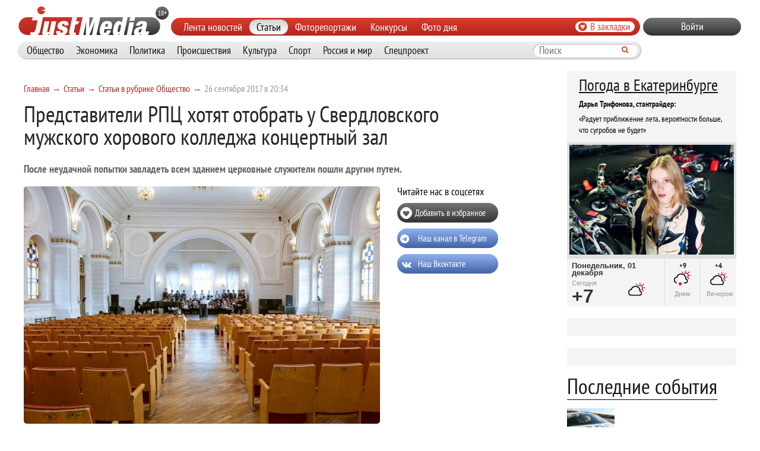

--- FILE ---
content_type: text/html; charset=UTF-8
request_url: https://www.justmedia.ru/analitika/society/predstaviteli_rpcz_hotyat_otobrat_u_horovogo_kolledzha_konczertnyj_zal
body_size: 12222
content:
<!DOCTYPE html><html lang="ru-RU"><head><meta charset="UTF-8"><meta name="viewport" content="width=device-width, initial-scale=1, maximum-scale=1, user-scalable=0"/><link rel="canonical" href="https://www.justmedia.ru/analitika/society/predstaviteli_rpcz_hotyat_otobrat_u_horovogo_kolledzha_konczertnyj_zal"/><meta name="csrf-param" content="_csrf"><meta name="csrf-token" content="0hyohLJU5RK1EBU0TojWcoTWYTba9aebNfB7fJA7LWCXX_7c4RekdvNlJ1140uYZ6I41G-3Bxq1QyEsX9nJiDA=="><title>Представители РПЦ хотят отобрать у Свердловского мужского хорового колледжа концертный зал. Общество - JustMedia.ru, 26.09.2017</title><meta property="og:image" content="/upload/analitika/59ca57ed5b208491352246_600_400.jpg"><meta property="keywords" content=""><meta name="description" content="После неудачной попытки завладеть всем зданием церковные служители пошли другим путем. - JustMedia.ru, 26.09.2017"><meta property="fb:app_id" content="306869026044551"><meta property="fb:admins" content="100001578260585"><meta property="og:type" content="website"><meta property="og:site_name" content="justmedia.ru"><meta property="og:url" content="https://www.justmedia.ru/analitika/society/predstaviteli_rpcz_hotyat_otobrat_u_horovogo_kolledzha_konczertnyj_zal"><meta property="og:locale" content="ru"><meta property="og:title" content="Представители РПЦ хотят отобрать у Свердловского мужского хорового колледжа концертный зал. Общество - JustMedia.ru, 26.09.2017"><meta property="og:description" content="После неудачной попытки завладеть всем зданием церковные служители пошли другим путем. - JustMedia.ru, 26.09.2017"><meta property="og:image" content="https://www.justmedia.ru/upload/news/59ca57ed5b208491352246.jpg"><meta property="twitter:card" content="summary"><meta property="twitter:title" content="Представители РПЦ хотят отобрать у Свердловского мужского хорового колледжа концертный зал. Общество - JustMedia.ru, 26.09.2017"><meta property="twitter:description" content="После неудачной попытки завладеть всем зданием церковные служители пошли другим путем. - JustMedia.ru, 26.09.2017"><meta property="twitter:image" content="https://www.justmedia.ru/upload/news/59ca57ed5b208491352246.jpg"><link href="https://www.justmedia.ru/amp/analitika/society/predstaviteli_rpcz_hotyat_otobrat_u_horovogo_kolledzha_konczertnyj_zal" rel="amphtml"><link href="/css/weather.css" rel="stylesheet"><link href="/css/cookie.css" rel="stylesheet"><link href="https://fonts.googleapis.com/css?family=PT+Sans+Narrow:400,700&amp;amp;subset=cyrillic-ext" rel="stylesheet"><link href="https://fonts.googleapis.com/css?family=Open+Sans:300,300i,400,400i,600,700&amp;amp;subset=cyrillic" rel="stylesheet"><link type="image/x-icon" href="/images/favicon.ico" rel="shortcut icon"><link href="/js/slick-carousel/slick.css" rel="stylesheet"><link href="/js/slick-carousel/slick-theme.css" rel="stylesheet"><link href="/js/fancybox/jquery.fancybox.css" rel="stylesheet"><link href="/css/normalize.css" rel="stylesheet"><link href="/css/style.css?v1.2.4" rel="stylesheet"><link href="/css/blockquote.css" rel="stylesheet"><script src="https://yastatic.net/share2/share.js" async></script><!--[if lt IE 9]><script src="https://oss.maxcdn.com/html5shiv/3.7.2/html5shiv.min.js"></script><![endif]--><!--[if lt IE 9]><script src="https://oss.maxcdn.com/respond/1.4.2/respond.min.js"></script><![endif]--><!-- Put this script tag to the <head> of your page --><script type="text/javascript" src="https://vk.com/js/api/openapi.js?159"></script><script type="text/javascript">
      VK.init({apiId: 6675295, onlyWidgets: true});
    </script><script>window.yaContextCb=window.yaContextCb||[]</script><script async src="https://widget.sparrow.ru/js/embed.js"></script></head><body><!--[if !IE]>--><div class="loader-box" style="display: none;"><img class="loader" src="/images/loading.svg" alt="loader" style="display: none;"></div><!--<![endif]--><div id="adfox_15317406471901889"></div><!-- header --><header class="header"><div class="container"><!--         main-news.php  --><div class="row"><div class="header-top"><div class="b-header__logo"><a href="/" title="Just Media"></a><div class="eythy">
                        18+
                    </div></div><div class="bookmarks-nav grad-red both hidden-md-down"><ul class="bookmarks-nav-list"><li class="bookmarks-nav-list__item"><a class="bookmarks-nav-list__link" href="/news">Лента новостей</a></li><li class="bookmarks-nav-list__item active"><a class="bookmarks-nav-list__link" href="/analitika">Статьи</a></li><li class="bookmarks-nav-list__item"><a class="bookmarks-nav-list__link" href="/photoreports">Фоторепортажи</a></li><li class="bookmarks-nav-list__item"><a class="bookmarks-nav-list__link" href="/contests">Конкурсы</a></li><li class="bookmarks-nav-list__item"><a class="bookmarks-nav-list__link" href="/daylyphoto">Фото дня</a></li></ul><a
                        href=""
                        class="bookmarks-links"
                        id="fav"
                        rel="sidebar"><i class="fa fa-gratipay" aria-hidden="true"></i>В закладки</a></div><div class="entrance hidden-md-down"><a class="btn entrance-btn grad-dark" href="/user/login">Войти</a></div><div class="header-burg"><a class="icon-burg js-burg" href="#"></a></div></div><div class="header-bottom"><div class="header-menu grad-gray js-menu"><div class="mob-serch hidden-lg-up"><form action="/search" method="get" autocomplete="nope"><input
            type="search"
            name="query"
            id="query"
            placeholder="Поиск"
            autocomplete="nope"
           class="mob-serch-form__input"><button type="submit" class="mob-serch-form__btn"><i class="fa fa-search"></i></button></form><a href="#" class="head-link-news">Лента новостей</a></div><ul class="header-menu-list hidden-md-down"><li class="header-menu-list__item"><a class="header-menu-list__link" href="/news/society">Общество</a></li><li class="header-menu-list__item"><a class="header-menu-list__link" href="/news/economy">Экономика</a></li><li class="header-menu-list__item"><a class="header-menu-list__link" href="/news/politics">Политика</a></li><li class="header-menu-list__item"><a class="header-menu-list__link" href="/news/events">Происшествия</a></li><li class="header-menu-list__item"><a class="header-menu-list__link" href="/news/culture">Культура</a></li><li class="header-menu-list__item"><a class="header-menu-list__link" href="/news/sport">Спорт</a></li><li class="header-menu-list__item"><a class="header-menu-list__link" href="/news/russiaandworld">Россия и мир</a></li><li class="header-menu-list__item"><a class="header-menu-list__link" href="/analitika/project">Спецпроект</a></li></ul><ul class="header-menu-list hidden-lg-up"><li class="header-menu-list__item"><a class="header-menu-list__link" href="/news/society">Общество</a></li><li class="header-menu-list__item"><a class="header-menu-list__link" href="/news/economy">Экономика</a></li><li class="header-menu-list__item"><a class="header-menu-list__link" href="/news/politics">Политика</a></li><li class="header-menu-list__item"><a class="header-menu-list__link" href="/news/events">Происшествия</a></li><li class="header-menu-list__item"><a class="header-menu-list__link" href="/news/culture">Культура</a></li><li class="header-menu-list__item"><a class="header-menu-list__link" href="/news/sport">Спорт</a></li><li class="header-menu-list__item"><a class="header-menu-list__link" href="/news/russiaandworld">Россия и мир</a></li><li class="header-menu-list__item"><a class="header-menu-list__link" href="/about">О проекте</a></li><li class="header-menu-list__item"><a class="header-menu-list__link" href="/contacts">Контакты</a></li><li class="header-menu-list__item"><a class="header-menu-list__link" href="/adv">Размещение рекламы</a></li><li class="header-menu-list__item"><a class="header-menu-list__link" href="/callback">Обратная связь</a></li><li class="header-menu-list__item"><a class="header-menu-list__link" href="/analitika">Статьи</a></li><li class="header-menu-list__item"><a class="header-menu-list__link" href="/photoreports">Фоторепортажи</a></li><li class="header-menu-list__item"><a class="header-menu-list__link" href="/contests">Конкурсы</a></li><li class="header-menu-list__item"><a class="header-menu-list__link" href="/daylyphoto">Фото дня</a></li></ul><form action="/search" method="get" class="form-searh hidden-md-down" autocomplete="nope"><input type="search" name="query" id="query" placeholder="Поиск" class="form-searh__input" autocomplete="nope"><button type="submit" class="form-searh__btn"><i class="fa fa-search"></i></button></form></div><div class="report-news hidden-md-down"></div><div class="cr"></div></div></div></div></header><!-- END header --><!-- END head --><div class="container"><div class="row"><div class="col-xl-9 col-lg-8"><div class="row"><div class="col-lg-11"><ul class="bread-crumbs bread-crumbs-poz"><li class='bread-crumbs__item'><a class="bread-crumbs__link" href="/">Главная</a></li><li class='bread-crumbs__item'><a href="/analitika">Статьи</a></li><li class='bread-crumbs__item'><a href="/analitika/society">Статьи в рубрике Общество</a></li><li class='bread-crumbs__item'><span class='bread-crumbs__link'>26 сентября 2017 в 20:34</span></li></ul><h1 class="h1 news">Представители РПЦ хотят отобрать у Свердловского мужского хорового колледжа концертный зал</h1><div id="adfox_15317406471901889"></div><div class="news-one" itemscope itemtype="http://schema.org/Article"><meta itemprop="headline" content="Представители РПЦ хотят отобрать у Свердловского мужского хорового колледжа концертный зал"><meta itemprop="datePublished" content="2017-09-26"><p class="news-one__title">После неудачной попытки завладеть всем зданием церковные служители пошли другим путем.</p><div class="row"><div class="col-lg-9"><div class="news-one-img"><img src="/upload/analitika/59ca57ed5b208491352246_600_400.jpg" width="600px" alt="Представители РПЦ хотят отобрать у Свердловского мужского хорового колледжа концертный зал - Фото 1" itemprop="image"><div class="b-lead-image__caption">Представители РПЦ хотят отобрать у Свердловского мужского хорового колледжа концертный зал</div></div></div><div class="col-lg-3"><span class="head_soc" > Читайте нас в соцсетях </span><script src="https://use.fontawesome.com/4ed6bcf1fa.js"></script><ul class="btn-list"><li class="btn-list__item"><a href="#" class="btn btn-sm grad-dark" id="fav" rel="sidebar"><i class="lik-btn"></i> Добавить в избранное
                </a></li><li class="btn-list__item"><a href="tg://resolve?domain=justmediaru" class="btn btn-sm grad-blue"><i class="fa fa-telegram " aria-hidden="true"></i><span class="item_soc" >Наш канал в Telegram</span></a></li><li class="btn-list__item"><a href="https://vk.com/justmedia_news"  target="_blank" class="btn btn-sm grad-blue"><i class="fa fa-vk " aria-hidden="true" style="padding-left: 2%;"></i><span class="item_soc" > Наш Вконтакте</span></a></li><!--<li class="btn-list__item"><a href="https://www.instagram.com/just_proekb/" target="_blank" class="btn btn-sm grad-blue"><i class="fa fa-instagram " aria-hidden="true" style="padding-left: 2%;"></i><span class="item_soc" > Наш Instagram</span></a></li><li class="btn-list__item"><a href="https://www.facebook.com/proekb/" target="_blank" class="btn btn-sm grad-blue"><i class="fa fa-facebook " aria-hidden="true" style="padding-left: 2%;"></i><span class="item_soc" > Наш Facebook</span></a></li>--></ul></div><div class="cr"></div><div class="news-one__text clearfix"><div itemprop="description"><p style="background:white"><span style="color: black; background-image: initial; background-position: initial; background-size: initial; background-repeat: initial; background-attachment: initial; background-origin: initial; background-clip: initial;">Представители Русской Православной церкви вновь пытаются заполучить здание Свердловского мужского хорового колледжа. Правда, если раньше церковные служители просили отдать им весь объект на проспекте Ленина, 13, то сегодня они претендуют лишь на концертный зал. Однако понятно, что без него колледж существовать не сможет, и тогда все старинное здание целиком отойдет РПЦ, уверены родители и преподаватели учеников образовательного учреждения.&nbsp;</span></p><p style="background:white"><span style="color: black; background-image: initial; background-position: initial; background-size: initial; background-repeat: initial; background-attachment: initial; background-origin: initial; background-clip: initial;"><o:p></o:p></span></p><p style="background:white">&nbsp;</p><p>Судьба концертного зала будет решена уже завтра, 27 сентября, на заседании в Арбитражном суде Свердловской области.</p><p>&nbsp;</p><p>&nbsp;</p><table align="center" border="0" cellpadding="1" cellspacing="1" style="width: 500px"><tbody><tr><td><img alt="Представители РПЦ хотят отобрать у Свердловского мужского хорового колледжа концертный зал - Фото 2"  height="400" src="/upload/media/files/MSN_1475%281%29.jpg" style="width: 600px; height: 400px;" width="600"></td></tr></tbody></table><table align="center" border="0" cellpadding="1" cellspacing="1"><tbody><tr><td><img alt="Представители РПЦ хотят отобрать у Свердловского мужского хорового колледжа концертный зал - Фото 3"  height="400" src="/upload/media/files/MSN_0148%283%29.jpg" style="width: 600px; height: 400px;" width="600"></td></tr></tbody></table><p>&nbsp;</p><p><span style="color: black; background-color: white;">Напомним, только в августе текущего года Арбитражный суд Свердловской области поставил точку в споре между руководством колледжа и церковью, оставив объект детям, как в конце сентября одаренные ученики колледжа вновь вступили в борьбу за стены родного здания.&nbsp;</span></p><p>&nbsp;</p><p>Как рассказали JustMedia.ru родители учеников, РПЦ через суд хочет забрать у колледжа концертный зал. Для представления своих интересов в суде по этому вопросу церковь наняла двух адвокатов из Санкт-Петербурга. Однако родители уверены, что это им не поможет, потому как нынешнее желание РПЦ &ndash; это прямое нарушение действующего законодательства РФ.</p><p>&nbsp;</p><p>&nbsp;</p><table align="center" border="0" cellpadding="1" cellspacing="1"><tbody><tr><td><img alt="Представители РПЦ хотят отобрать у Свердловского мужского хорового колледжа концертный зал - Фото 4"  height="400" src="/upload/media/files/MSN_0005%281%29.jpg" style="width: 600px; height: 400px;" width="600"></td></tr><tr><td><img alt="Представители РПЦ хотят отобрать у Свердловского мужского хорового колледжа концертный зал - Фото 5"  height="400" src="/upload/media/files/MSN_9913_1.jpg" style="width: 600px; height: 400px;" width="600"></td></tr></tbody></table><div class="blockquote"><blockquote>&nbsp;</blockquote><blockquote>&laquo;В государственных и муниципальных образовательных организациях создание и деятельность политических партий, религиозных организаций (объединений) не допускаются, - так гласит пункт 12 статьи 27 федерального закона №273 &laquo;Об образовании в Российской Федерации&raquo;.</blockquote></div><p>&nbsp;</p><p>Представители епархии считают, что они могут владеть этим зданием на законном основании, так как до создания училища здесь была церковь. Однако, по историческим справкам и данным художественного руководителя концертного хора мальчиков и юношей Свердловского мужского хорового колледжа Сергея Пименова, эти доводы противоречат документам.</p><p>&nbsp;</p><p>&nbsp;</p><table align="center" border="0" cellpadding="1" cellspacing="1" style="width: 500px"><tbody><tr><td><img alt="Представители РПЦ хотят отобрать у Свердловского мужского хорового колледжа концертный зал - Фото 6"  height="400" src="/upload/media/files/MSN_8898_1.jpg" style="width: 600px; height: 400px;" width="600"></td></tr></tbody></table><table align="center" border="0" cellpadding="1" cellspacing="1"><tbody><tr><td><img alt="Представители РПЦ хотят отобрать у Свердловского мужского хорового колледжа концертный зал - Фото 7"  height="400" src="/upload/media/files/MSN_0150.jpg" style="width: 600px; height: 400px;" width="600"></td></tr></tbody></table><div class="blockquote"><blockquote>&nbsp;</blockquote><blockquote>&laquo;Домовая церковь была создана для удобства студентов и их безопасности, ведь они бегали в храм Большой Златоуст на служение. Кто-то мог под лошадь попасть, также другие происшествия случались, поэтому и создали церковь прямо в училище. Но первым было заложено и сдано в эксплуатацию именно учебное учреждение, поэтому РПЦ тут вообще не при чем&raquo;,- заявил JustMedia.ru заслуженный деятель искусств Российской Федерации.</blockquote></div><p>&nbsp;</p><p>Также претензии на помещение, уверен Сергей Пименов, противоречат Православной энциклопедии, выпущенной под редакцией патриарха всея Руси Кирилла. Согласно книге, домовая церковь отличается от соборных, приходских, монастырских храмов тем, что она встраивается в учреждение в средних и высших учебных заведениях и предназначена для богослужения только тех людей, кто в этом учреждении обучаются или постоянно пребывают. При передаче концертного зала представителям РПЦ этот принцип нарушится, и приходить на служения сможет любой посторонний человек.</p><p>&nbsp;</p><p>&nbsp;</p><table align="center" border="0" cellpadding="1" cellspacing="1" style="width: 500px"><tbody><tr><td><img alt="Представители РПЦ хотят отобрать у Свердловского мужского хорового колледжа концертный зал - Фото 8"  height="399" src="/upload/media/files/MSN_9665.jpg" style="width: 600px; height: 399px;" width="600"></td></tr><tr><td><img alt="Представители РПЦ хотят отобрать у Свердловского мужского хорового колледжа концертный зал - Фото 9"  height="400" src="/upload/media/files/MSN_1744.jpg" style="width: 600px; height: 400px;" width="600"></td></tr></tbody></table><p>&nbsp;</p><p>Однако ни противоречия собственному патриарху, ни нарушение действующего законодательства не являются весомыми аргументами для представителей епархии: они настроены решительно и хотят лишить 150 детей концертного зала. К слову, хор под руководством Пименова&nbsp; - единственный, кому выдалось право петь в соборе Святого Петра в Риме на торжественной новогодней литургии. При этом исполняли ребята не католическую музыку, а русскую православную.&nbsp; Художественный руководитель коллектива негодует по поводу того, что вместо какой-либо помощи со стороны Русской Православной церкви ее представители наоборот хотят все разрушить.</p><p>&nbsp;</p><p>&nbsp;</p><table align="center" border="0" cellpadding="1" cellspacing="1" style="width: 500px"><tbody><tr><td><img alt="Представители РПЦ хотят отобрать у Свердловского мужского хорового колледжа концертный зал - Фото 10"  height="377" src="/upload/media/files/MSN_9610.jpg" style="width: 600px; height: 377px;" width="600"></td></tr></tbody></table><p>&nbsp;</p><div class="blockquote"><blockquote>&laquo;Таких заведений в России всего четыре: в Москве, Санкт-Петербурге, Нижнем Новгороде и в Екатеринбурге. Наши выпускники поют в Оперном театре, Театре музыкальной комедии, Свердловской филармонии. Нет, чтобы нам как-то посодействовать организации гастролей, им надо лишь забрать то, что у нас есть&raquo;,- заявил Сергей Юрьевич.</blockquote></div><p>&nbsp;</p><p>Отметим, что хор мальчиков и юношей Свердловского мужского хорового колледжа много раз &nbsp;получал положительные отзывы от признанных мэтров: Денис Мацуев и Валерия Гергиев неоднократно высоко оценивали подготовку коллектива. Более того, воспитанники коллежда несколько раз принимали участие в&nbsp;<span style="color: black; background-color: white;">Московском пасхальном фестивале классической музыки и колокольного звона, основанном по инициативе главного дирижера Мариинского театра.&nbsp;</span></p><p>&nbsp;</p><p><span style="color: black; background-color: white;">Оперативно получить комментарий по поводу сложившейся ситуации у представителей РПЦ JustMedia.ru не удалось.&nbsp;</span></p><p style="background:white"><span style="color: black; background-image: initial; background-position: initial; background-size: initial; background-repeat: initial; background-attachment: initial; background-origin: initial; background-clip: initial;"><o:p></o:p></span></p><p style="background:white"><span style="color: black; background-image: initial; background-position: initial; background-size: initial; background-repeat: initial; background-attachment: initial; background-origin: initial; background-clip: initial;"><o:p></o:p></span></p><p>&nbsp;</p><p>&nbsp;</p><table align="center" border="0" cellpadding="1" cellspacing="1" style="width: 500px"><tbody><tr><td><img alt="Представители РПЦ хотят отобрать у Свердловского мужского хорового колледжа концертный зал - Фото 11"  height="400" src="/upload/media/files/MSN_9731_1.jpg" style="width: 600px; height: 400px;" width="600"></td></tr></tbody></table><p>&nbsp;</p><p>Судьба концертного зала будет решена завтра на заседании в Арбитражном суде Свердловской области. Руководитель коллектива, его участники и их родители надеются на то, что здравый смысл торжествует, и хор продолжит свои занятия в привычном месте.</p><p>&nbsp;</p><p>Фото предоставлены Свердловским мужским хоровым колледжем.&nbsp;</p><p>&nbsp;</p><p>&nbsp;</p></div><p>Просмотров: 13930</p><p>Автор: <span itemprop="author" itemscope itemtype="https://schema.org/Person"><meta itemprop="name" content="Денис Колпащиков">Денис Колпащиков</p></span></div><div class="wr-like-horizontal"><span class="wr_header"> Поделитесь в соцсетях</span><div class="wr-like"><div class="ya-share2" id="ya-share2-252085" data-services="vkontakte,odnoklassniki,telegram,viber,whatsapp"
    data-image="https://www.justmedia.ru/upload/analitika/59ca57ed5b208491352246_600_400.jpg" data-title="Представители РПЦ хотят отобрать у Свердловского мужского хорового колледжа концертный зал" data-url="https://www.justmedia.ru/analitika/society/predstaviteli_rpcz_hotyat_otobrat_u_horovogo_kolledzha_konczertnyj_zal" data-access-token="" ></div></div><script>
    Ya.share2('ya-share2-252085', {
        theme: {
            services: 'vkontakte,odnoklassniki,telegram,twitter,viber,whatsapp',
            lang: 'ru',
        },
        content:{
            url: 'https://www.justmedia.ru/analitika/society/predstaviteli_rpcz_hotyat_otobrat_u_horovogo_kolledzha_konczertnyj_zal',
            title: 'Представители РПЦ хотят отобрать у Свердловского мужского хорового колледжа концертный зал',
            image: 'https://www.justmedia.ru/upload/analitika/59ca57ed5b208491352246_600_400.jpg'
        }
    });
</script></div><div class="btn-tw-box"><a class="btn btn-100 grad-gray" href="tg://resolve?domain=justmediaru">Читайте наши новости в Telegram-канале
        <span class="tw-wr grad-blue"><i class="tw-btn"></i></span></a></div><div class="b-element-tags"><span class="b-element-tags__title">Теги:</span><a
                        href="/analitika/tags/arbitrazhnyj-sud"
                        class="b-element-tags__link">арбитражный суд</a><a
                        href="/analitika/tags/rpc"
                        class="b-element-tags__link">РПЦ</a></div><div class="add_subscribe from_news">
        Понравилась новость? Тогда:
        <span class="hidden-md-down"><img src="/images/hear_my.png" alt=""><a class="" href="#"
                   onclick="alert('Чтобы добавить сайт в закладки, нажмите комбинацию клавишь Ctrl+D');return false;">Добавьте
                нас в закладки</a>
            &nbsp;&nbsp;или&nbsp;&nbsp;
            </span><img src="/images/letter_my.png" alt=""><a href="/news/subscribe" class="showSubscribeDialog">Подпишитесь на наши новости</a></div><div class="news-url" style="display: none">/analitika/society/predstaviteli_rpcz_hotyat_otobrat_u_horovogo_kolledzha_konczertnyj_zal</div></div><!-- <div class="redtram-block"><h3>Новости партнеров</h3><div class="r38850"></div><script type="text/javascript">
        (function() {
            var tag = (function() {
                var informers = document.getElementsByClassName('r38850'),
                len = informers.length;
                return len ? informers[len - 1] : null;
            })(),
            idn = (function() {
                var i, num, idn = '', chars = "abcdefghiklmnopqrstuvwxyz",
                len = Math.floor((Math.random() * 2) + 4);
                for (i = 0; i < len; i++) {
                    num = Math.floor(Math.random() * chars.length);
                    idn += chars.substring(num, num + 1);
                }
                return idn;
            })(),
            domains = JSON.parse(atob('WyJuZXdzY29kZS5vbmxpbmUiLCJpbmZvY29kZS50ZWNoIiwiaW5mb3JtZXIubGluayJd')),
            loadScript = function() {
                if (! domains.length) return;
                var script = document.createElement('script');
                script.onerror = function() { loadScript(); };
                script.className = 's38850';
                script.src = '//' + domains.shift() + '/ru/38850/';
                script.dataset.idn = idn;
                tag.parentNode.insertBefore(script, tag);
            };
            var container = document.createElement('div');
            container.id = idn;
            container.innerHTML = 'загрузка...';
            tag.appendChild(container);
            loadScript();
        })();
        </script></div> --></div></div></div></div><div class="col-xl-3 col-lg-4 hidden-md-down"><div class="weather-lebt hidden-md-down"><div class="weather-text-block"><div class="weather-text-block_label"><a href="/news/society/darya-trifonova-stantrayder-raduyet-priblizheniye-leta-veroyatnosti-bolshe-chto-sugrobov-ne-budet-v-yekaterinburge-9">
                Погода в Екатеринбурге
            </a></div><p class="weather-text-block__caption"><a href="/news/society/darya-trifonova-stantrayder-raduyet-priblizheniye-leta-veroyatnosti-bolshe-chto-sugrobov-ne-budet-v-yekaterinburge-9"><strong>Дарья Трифонова, стантрайдер: </strong></a></p><p class="weather-text-block__text">
            «Радует приближение лета, вероятности больше, что сугробов не будет»        </p></div><div style="width: 100%;background-color: #e0e0e0"><div class="weather-news-image"><a href="/news/society/darya-trifonova-stantrayder-raduyet-priblizheniye-leta-veroyatnosti-bolshe-chto-sugrobov-ne-budet-v-yekaterinburge-9"><img src="/upload/news/6813ad3593196625575226_450_300.jpg"></a></div><div class="weather-info row"><div class="col-md-6 weather-info-block"><div class="weather-date">понедельник, 01 декабря</div><div class="weather-lebt__text"><div class="weather-block-now"><div class="weather-block-now__temperature"><p class="weather-block-label">Сегодня</p><span>+7</span></div><div class="weather-block-now__icon"><img src="/images/weather/w-02.png" alt="+7"></div></div></div></div><div class="col-md-3 weather-info-block weather-block-other"><div class="weather-block-other_temperature">+9</div><div class="weather-block-other_icon"><img
                        src="/images/weather/w-12.png"
                        alt="+9"></div><div class="weather-block-label">Днем</div></div><div class="col-md-3 weather-info-block weather-block-other"><div class="weather-block-other_temperature">+4</div><div class="weather-block-other_icon"><img
                        src="/images/weather/w-02.png"
                        alt="+4"></div><div class="weather-block-label">Вечером</div></div></div></div></div><div class="photoreports-box" style="margin-bottom: 20px; padding: 15px 10px;"><div id="adfox_15087541425835753"></div></div><!-- Yandex.RTB R-A-59179-2 --><div class="photoreports-box" style="margin-bottom: 20px; padding: 15px 10px;"><div id="adfox_153173701299975324"></div></div><div class="latest-events"><h3><a class="latest-events__title">Последние события</a></h3><div class="latest-events-item"><div class="latest-events-item__img"><a class="latest-events-item__link" href="/news/events/voditel-sbivshiy-nasmert-shkolnitsu-v-novoutkinske-byl-pyan-i-bez-prav"><img class="img-thumbnail" src="/upload/news/692d89cbb84c1381993144_180_120.jpg" width="80px" alt="Водитель, сбивший насмерть школьницу в Новоуткинске, был пьян и без прав"></a></div><p class="latest-events-item__date">Сегодня в 17:27</p><a class="latest-events-item__desk" href="
/news/events/voditel-sbivshiy-nasmert-shkolnitsu-v-novoutkinske-byl-pyan-i-bez-prav">
                Водитель, сбивший насмерть школьницу в Новоуткинске, был пьян и без прав            </a><p class="latest-events-item__title">
                Трагедия произошла на пешеходном переходе.            </p></div><div class="latest-events-item"><div class="latest-events-item__img"><a class="latest-events-item__link" href="/news/events/retsidivist-zarezal-volontera-rabochego-doma-v-yekaterinburge"><img class="img-thumbnail" src="/upload/news/692d888d3d760032331479_180_120.jpg" width="80px" alt="Рецидивист зарезал волонтера рабочего дома в Екатеринбурге"></a></div><p class="latest-events-item__date">Сегодня в 17:18</p><a class="latest-events-item__desk" href="
/news/events/retsidivist-zarezal-volontera-rabochego-doma-v-yekaterinburge">
                Рецидивист зарезал волонтера рабочего дома в Екатеринбурге            </a><p class="latest-events-item__title">
                Убитый не хотел выпускать его на улицу.            </p></div><div class="latest-events-item"><div class="latest-events-item__img"><a class="latest-events-item__link" href="/news/russiaandworld/admiral-dragone-ne-isklyuchil-uprezhdayushchiye-udary-po-rf-so-storony-nato"><img class="img-thumbnail" src="/upload/news/692d84f156ec3526482028_180_120.jpg" width="80px" alt="Адмирал Драгоне не исключил упреждающие удары по РФ со стороны НАТО"></a></div><p class="latest-events-item__date">Сегодня в 17:06</p><a class="latest-events-item__desk" href="
/news/russiaandworld/admiral-dragone-ne-isklyuchil-uprezhdayushchiye-udary-po-rf-so-storony-nato">
                Адмирал Драгоне не исключил упреждающие удары по РФ со стороны НАТО            </a><p class="latest-events-item__title">
                Принятие этого решения упирается в юридические сложности.            </p></div><div class="latest-events-item"><div class="latest-events-item__img"><a class="latest-events-item__link" href="/news/events/kompensatsiyu-222-tysyachi-rubley-zaplatili-sverdlovskomu-shkolniku-podorvavshemu-straykbolnuyu-granatu"><img class="img-thumbnail" src="/upload/news/692d829c84b01057555403_180_120.jpg" width="80px" alt="Компенсацию 22,2 тысячи рублей заплатили свердловскому школьнику, подорвавшему страйкбольную гранату"></a></div><p class="latest-events-item__date">Сегодня в 16:56</p><a class="latest-events-item__desk" href="
/news/events/kompensatsiyu-222-tysyachi-rubley-zaplatili-sverdlovskomu-shkolniku-podorvavshemu-straykbolnuyu-granatu">
                Компенсацию 22,2 тысячи рублей заплатили свердловскому школьнику, подорвавшему страйкбольную гранату            </a><p class="latest-events-item__title">
                Выплаты удалось добиться после обращения прокуратуры.            </p></div><div class="latest-events-item"><div class="latest-events-item__img"><a class="latest-events-item__link" href="/news/russiaandworld/blokirovka-whatsapp-usililas-izza-utechki-vazhnykh-diplomaticheskikh-dokumentov"><img class="img-thumbnail" src="/upload/news/692d7f592a69f379280487_180_120.jpg" width="80px" alt="Блокировка WhatsApp* усилилась из-за утечки важных дипломатических документов"></a></div><p class="latest-events-item__date">Сегодня в 16:42</p><a class="latest-events-item__desk" href="
/news/russiaandworld/blokirovka-whatsapp-usililas-izza-utechki-vazhnykh-diplomaticheskikh-dokumentov">
                Блокировка WhatsApp* усилилась из-за утечки важных дипломатических документов            </a><p class="latest-events-item__title">
                Об этом заявил первый зампред комитета Госдумы по информационной политике.            </p></div><div class="tape-grup"><div class="tape-grup-btn"><a class="btn btn-sm grad-red grup-left" href="/news">Лента новостей</a><span class="tape-grup-lin"></span><a class="btn btn-sm grad-dark grup-right" href="/analitika">Лента статей</a></div></div></div></div></div></div><div id="adfox_153173983864864733"></div><footer class="footer"><div class="container"><div class="row"><div class="footer-nav-box grad-red both hidden-md-down"><ul class="footer-nav"><li class="footer-nav__item"><a class="footer-nav__link" href="/news">Лента новостей</a></li><li class="footer-nav__item"><a class="footer-nav__link" href="/analitika">Статьи</a></li><li class="footer-nav__item"><a class="footer-nav__link" href="/photoreports">Фоторепортажи</a></li><li class="footer-nav__item"><a class="footer-nav__link" href="/contests">Конкурсы</a></li><li class="footer-nav__item"><a class="footer-nav__link" href="/daylyphoto">Фото дня</a></li></ul><ul class="footer-soch"><li class="footer-soch__item"><a class="footer-soch__link icon-3" href="/rss"></a></li><li class="footer-soch__item"><a class="footer-soch__link icon-4" href="/callback"></a></li></ul></div><div class="col-lg-9 hidden-md-down"><i class="footer-logo-icon"></i><ul class="footer-two-nav"><li class="footer-two-nav__item"><a class="footer-two-nav__link" href="/about">О проекте</a></li><li class="footer-two-nav__item"><a class="footer-two-nav__link" href="/contacts">Контакты</a></li><li class="footer-two-nav__item"><a class="footer-two-nav__link" href="/adv">Размещение рекламы</a></li><li class="footer-two-nav__item"><a class="footer-two-nav__link" href="/soglasie">Персональные данные</a></li><li class="footer-two-nav__item"><a class="footer-two-nav__link" href="/policy">Политика конфиденциальности</a></li></ul></div><div class="col-lg-3 hidden-md-down"><a href="http://siteonic.ru/" target="_blank"><i class="footer-lab-icon"></i><span class="copy-dev">
                    Разработка и продвижение<br>
                    сайтов «САЙТОНИК»                    
                </span></a></div><div class="col-lg-12"><div class="footer-cont"><p>
                        Информационно-аналитический портал «JustMedia» - свежие <a href="/">новости</a>                        Екатеринбурга
                        и Свердловской области: политика, экономика, культура, спорт, происшествия и др.
                        <br>
                        При использовании материалов портала ссылка на <a href="/">«JustMedia»</a>                        обязательна. <br>
                        Коллектив и руководство ООО «Джаст-медиа» не несет ответственности за опубликованные авторские
                        материалы. Учредитель: общество с ограниченной ответственностью «Агентство новостей «Джаст-Медиа».
                        Главный редактор – Катыхин Е.В.
                    </p><p>
                        Свидетельство о регистрации средства массовой информации выдано Федеральной службой по надзору
                        в сфере связи, информационных технологий и массовых коммуникаций (Роскомнадзор)
                        29.11.2012 Эл №ФС77-51923 Агентство новостей «Джаст-Медиа»
                    </p></div><div class="footer-bottom--mobile"><a href="/soglasie">Персональные данные</a><a href="/policy">Политика конфиденциальности</a></div><div class="wr-metrics"><script type="text/javascript">

        var _gaq = _gaq || [];
        _gaq.push(['_setAccount', 'UA-24602081-1']);
        _gaq.push(['_trackPageview']);

        
    </script><noindex><!-- Yandex.Metrika counter 
        <script type="text/javascript">
            (function (d, w, c) {
                (w[c] = w[c] || []).push(function() {
                    try {
                        w.yaCounter22069831 = new Ya.Metrika({id:22069831,
                            webvisor:true,
                            clickmap:true,
                            trackLinks:true,
                            accurateTrackBounce:true});
                    } catch(e) { }
                });

                var n = d.getElementsByTagName("script")[0],
                    s = d.createElement("script"),
                    f = function () { n.parentNode.insertBefore(s, n); };
                s.type = "text/javascript";
                s.async = true;
                s.src = (d.location.protocol == "https:" ? "https:" : "http:") + "//mc.yandex.ru/metrika/watch.js";

                if (w.opera == "[object Opera]") {
                    d.addEventListener("DOMContentLoaded", f, false);
                } else { f(); }
            })(document, window, "yandex_metrika_callbacks");
        </script><noscript><div><img src="//mcs.yandex.ru/watch/22069831" style="position:absolute; left:-9999px;" alt="" /></div></noscript><!-- /Yandex.Metrika counter --><!-- Yandex.Metrika counter --><script type="text/javascript" >
   (function(m,e,t,r,i,k,a){m[i]=m[i]||function(){(m[i].a=m[i].a||[]).push(arguments)};
   m[i].l=1*new Date();k=e.createElement(t),a=e.getElementsByTagName(t)[0],k.async=1,k.src=r,a.parentNode.insertBefore(k,a)})
   (window, document, "script", "https://mc.yandex.ru/metrika/tag.js", "ym");

   ym(22069831, "init", {
        clickmap:true,
        trackLinks:true,
        accurateTrackBounce:true,
        webvisor:true
   });
</script><noscript><div><img src="https://mc.yandex.ru/watch/22069831" style="position:absolute; left:-9999px;" alt="" /></div></noscript><!-- /Yandex.Metrika counter --><br /><br /></noindex></div></div></div></div></footer><div class="bottom-popup"><div class="bottom-popup__wrp"><div class="bottom-popup__main"><div class="bottom-popup__title">
                Этот сайт использует cookie
            </div><div class="bottom-popup__desc">
                для хранения данных. Продолжая использовать сайт, вы даете <a href="/soglasie">согласие на обработку персональных данных</a> в соответствии с <a href="/policy">политикой конфиденциальности</a></div></div><div class="bottom-popup__btn"><button class="btn">Принять</button></div></div></div><div class="scroll-to-top_wrapper"><div class="scroll-to-top"><svg height="100%" viewbox="0 0 44 44" width="100%" xmlns="http://www.w3.org/2000/svg"><g fill="none" fill-rule="evenodd"><rect height="100%" width="100%"></rect><circle cx="22" cy="22" fill="#FFF" r="16" stroke="#292759" stroke-opacity=".15"></circle><circle cx="22" cy="22" fill="#d83b2c" r="13"></circle><path d="M26.2928932,27.2928932 C26.845178,27.2928932 27.2928932,26.845178 27.2928932,26.2928932 L27.2928932,20.2928932 C27.2928932,19.7406085 26.845178,19.2928932 26.2928932,19.2928932 C25.7406085,19.2928932 25.2928932,19.7406085 25.2928932,20.2928932 L25.2928932,23.8786797 L18.4644661,17.0502525 C18.0739418,16.6597282 17.4407768,16.6597282 17.0502525,17.0502525 C16.6597282,17.4407768 16.6597282,18.0739418 17.0502525,18.4644661 L23.8786797,25.2928932 L20.2928932,25.2928932 C19.7406085,25.2928932 19.2928932,25.7406085 19.2928932,26.2928932 C19.2928932,26.845178 19.7406085,27.2928932 20.2928932,27.2928932 L26.2928932,27.2928932 Z M22,36 C14.2680135,36 8,29.7319865 8,22 C8,14.2680135 14.2680135,8 22,8 C29.7319865,8 36,14.2680135 36,22 C36,29.7319865 29.7319865,36 22,36 Z" fill="#FFF" transform="rotate(-135 22 22)"></path><path class="scroll-to-top_progress-bar" d="M22 6 a 16 16 0 0 1 0 32 a 16 16 0 0 1 0 -32" stroke="#00077B" stroke-linecap="round" style="stroke-dasharray: 100.53; stroke-dashoffset: 100.531;"></path></g></svg></div><div class="easter-egg"><svg height="100%" viewbox="0 0 44 44" width="100%" xmlns="http://www.w3.org/2000/svg"><g fill="none" fill-rule="evenodd"><rect fill="none" height="100%" width="100%"></rect><g transform="translate(5 5)"><circle cx="17" cy="17" fill="#d83b2c" r="16.3"></circle><polygon fill="#FFF" points="10.5 11.2 10.5 14.4 15.2 14.4 15.2 24.5 18.7 24.5 18.7 14.4 22.7 14.4 24.1 11.2"></polygon></g></g></svg></div></div><script src="https://yastatic.net/pcode/adfox/loader.js" crossorigin="anonymous"></script><script src="/assets/aa79ca0c/jquery.js"></script><script src="/assets/ab448c03/yii.js"></script><script src="/js/slick-carousel/slick.min.js"></script><script src="/js/jquery-ui/jquery-ui.min.js"></script><script src="/js/jquery-ui/datepicker-ru.js"></script><script src="/js/fancybox/jquery.fancybox.pack.js"></script><script src="/js/script.js?v1.2"></script><script>jQuery(function ($) {
            window.Ya.adfoxCode.create({"ownerId":225778,"params":{"ps":"btds","pp":"g","p2":"eycw"},"containerId":"adfox_15317406471901889"});
            window.Ya.adfoxCode.create({"ownerId":225778,"params":{"ps":"btds","pp":"h","p2":"eycv"},"containerId":"adfox_15087541425835753"});
            window.Ya.adfoxCode.create({"ownerId":225778,"params":{"ps":"btds","pp":"i","p2":"eycv"},"containerId":"adfox_153173701299975324"});
            window.Ya.adfoxCode.create({"ownerId":225778,"params":{"ps":"btds","pp":"i","p2":"eycx"},"containerId":"adfox_153173983864864733"});
});</script></body></html>

--- FILE ---
content_type: text/css
request_url: https://www.justmedia.ru/css/weather.css
body_size: 718
content:
.mobile-title {
    font-size: 1.2rem;
    color: #979c97;
    margin-bottom: 4px;
}
.right-dashed {
    border-right: 2px dashed #979c97;
}
.current-temp {
    font-size: 2.3rem;
}
.noCurrentLabel {
    font-size: 0.8rem;
    margin: 4px 0 4px 0;
    color: #979c97;
}
.weather-text-block {
    padding: 10px 20px 6px 20px;
}
.weather-text-block_label {
    margin-bottom: 8px;
    font-size: 1.7rem
}
.weather-text-block_label a {
    text-decoration: underline;
}
.weather-text-block__caption, .weather-text-block__text {
    margin-bottom: 6px;
    font-size: 0.9rem;
    line-height: normal;
}

.weather-info {
    padding-top: 4px;
    margin: 0 !important;
}
.weather-info-block {
    padding-top: 6px;
}
.weather-info .weather-info-block {
    background-color: #f4f4f4;
    height: 80px;
}
.weather-info .weather-info-block:not(:last-child) {
    border-right: 1px solid #e0e0e0;
}
.weather-news-image {
    padding: 4px 4px 0 4px;
}
.weather-info img {
    /*height: 51px;*/
}
.weather-news-image img,
.weather-news-image a img{
    width: 100%;
}
.weather-block-other {
    width: 21% !important;
}
.weather-info-block:not(.weather-block-other) {
    width: 58% !important;
}
.weather-block-other_icon {
    margin: 0;
}
.weather-date, .weather-block-other_temperature {
    font-size: 0.8rem;
    font-weight: 700;
    color: #333;
}

.weather-date {
    margin-bottom: 6px;
    color: #333;
}
.weather-date:first-letter {
    text-transform: uppercase;
}
.weather-block-label, .weather-date, .weather-block-now__temperature {
    font-family: Arial, 'Helvetica Neue', Helvetica, sans-serif;
}
.weather-block-label {
    color: #999;
    font-size: 0.7rem;
}
.weather-block-now {
    width: 100%;
    display: table;
}
.weather-block-now__temperature {
    display: table-cell;
    width: 50%;
}
.weather-block-now__temperature span {
    font-size: 2rem;
    font-weight: 700;
    color: #333
}
.weather-block-now__icon {
    display: table-cell;
    width: 50%;
    text-align: center;
    vertical-align: top;
}
.weather-block-other {
    text-align: center;
}
.c:before {
    display: table;
    content: " ";
}
.c:after {
    clear: both;
}
.l {
    float: left;
}
.r {
    float: right;
}
.weather-info-block:not(.weather-block-other) {
    padding-left: 8px;
}

--- FILE ---
content_type: text/css
request_url: https://www.justmedia.ru/css/cookie.css
body_size: 571
content:

.bottom-popup {
    position: fixed;
    z-index: 20;
    left: 8px;
    bottom: 8px;
    right: 8px;
    display: none;
    flex-direction: column;
    justify-content: flex-end;
    align-items: center;
    box-shadow: 0px 0 11px -2px #919191;
    border-radius: 6px;
    animation: fade-drop-filter 0.3s ease forwards;
    max-width: 710px;
    margin: 0 auto;
    min-width: 304px;
}

.bottom-popup__icons {
    padding-right: 18px;
}

.bottom-popup__icons svg {
    width: 50px;
}

.bottom-popup__wrp {
    padding: 13px 14px;
    display: flex;
    margin: 0 auto;
    align-items: center;
    background-color: #f5f5f5;
    border-radius: 6px 6px 6px 6px;
    width: 100%;
}

.bottom-popup__title {
    font-size: 24px;
    line-height: 28px;
}

.bottom-popup__desktop {
    display: none;
}

.bottom-popup__desc {
    font-style: normal;
    font-weight: normal;
    font-size: 14px;
    line-height: 150%;
    text-align: left;
}

.bottom-popup__desc a {
    white-space: nowrap;
    font-weight: 700;
}

.bottom-popup__desc span {
    font-weight: bold;
}

.bottom-popup__btn {
    margin-left: auto;
}

.bottom-popup__btn button {
    white-space: nowrap;
}

.bottom-popup.open {
    transform: translateY(0);
    display: flex;
}

.bottom-popup.open.hide-fade {
    opacity: 0 !important;
    animation: none;
}

.bottom-popup__main {
    padding-right: 24px;
    margin-right: auto;
    align-items: center;
}

.bottom-popup__desc a {
    color: #7B61FF;
    font-style: normal;
}

.bottom-popup__desc a:hover {
    text-decoration: underline;
}

--- FILE ---
content_type: application/javascript
request_url: https://www.justmedia.ru/js/script.js?v1.2
body_size: 3427
content:
$(function () {

    /**
     * slik-carousel
     * ================================= */

     // big-slider

    var $bigSlidImg = $("#big-slid-img"),
        $bigSlidNav = $("#big-slid-nav");

    $bigSlidImg.slick({
        slidesToShow: 1,
        slidesToScroll: 1,
        arrows: false,
        speed: 0,
        fade: true,
        cssEase: 'linear',
        asNavFor: '#big-slid-nav',
        responsive: [
            {
                breakpoint: 1199,
                settings: {

                    dots: true
                }
            },
        ]
    });

    $bigSlidNav.slick({
        slidesToShow: 3,
        slidesToScroll: 1,
        asNavFor: '#big-slid-img',
        speed: 0,
        dots: false,
        centerMode: true,
        focusOnSelect: true
    });
    // hover nav item
    $bigSlidNav.on('mouseenter', '.slick-slide', function (e) {
        var $currTarget = $(e.currentTarget),
            index = $currTarget.data('slick-index'),
            slickObj = $bigSlidImg.slick('getSlick');

        slickObj.slickGoTo(index);

        // $('.big-slid-nav__item').removeClass('actives');
        // //set active class for current slide
        // $('.big-slid-nav__item').eq(index).addClass('actives');

    });



    // photo-day-slid
/*
    $("#photo-day__img").slick({
        slidesToShow: 1,
        slidesToScroll: 1,
        arrows: false,
        fade: true,
        asNavFor: '#photo-day-slid'
    });

    $("#photo-day__img").click(function(e){
        e.preventDefault();
        var slideIndex = $(this).find(".slick-current").index();
        $(this).slick('slickGoTo', slideIndex + 1);
    });


    $('#photo-day-slid').slick({
        dots: false,
        infinite: false,
        focusOnSelect: true,
        speed: 500,
        asNavFor: '#photo-day__img',
        slidesToShow: 5,
        slidesToScroll: 3,
        prevArrow:'<i class="fa fa-angle-left slid-prev" aria-hidden="true"></i>',
        nextArrow:'<i class="fa fa-angle-right slid-next" aria-hidden="true"></i>',
        responsive: [
            {
                breakpoint: 1024,
                settings: {
                    slidesToShow: 3,
                    slidesToScroll: 3,
                    infinite: true,
                    dots: true
                }
            },
            {
                breakpoint: 600,
                settings: {
                    slidesToShow: 2,
                    slidesToScroll: 2
                }
            },
            {
                breakpoint: 480,
                settings: {
                    slidesToShow: 1,
                    slidesToScroll: 1
                }
            }
        ]
    });
*/

// photo-day-slid

    $('.report-slid-big1').slick({
        lazyLoad     : 'ondemand',
        slidesToShow: 1,
        slidesToScroll: 1,
        arrows: false,
        asNavFor: '.report-slid-nav1',
        centerMode : true
        ///mobileFirst  : true,

    });

    $('.report-slid-nav1').slick({
        //lazyLoad     : 'ondemand',
        slidesToShow: 4,
        slidesToScroll: 1,
        centerMode: true,
        //variableWidth: true,
        asNavFor: '.report-slid-big1',
        prevArrow:'<i class="report-slid-prev slid-prev" ></i>',
        nextArrow:'<i class="report-slid-next slid-next"></i>',
        focusOnSelect: true,
        //mobileFirst  : true,
        responsive: [
            {
                breakpoint: 768,
                settings: {
                    //arrows: false,
                    centerMode: false,
                    //centerPadding: '40px',
                    slidesToShow: 3
                }
            },
            {
                breakpoint: 480,
                settings: {
                    //arrows: false,
                    centerMode: false,
                    //centerPadding: '10px',
                    slidesToShow: 3
                }
            }
        ]

    });



    // function and variables, 'unslick' while window size reach maximum width (544px)
    var maxWidth    = 999,
        slickVar    = {
            lazyLoad     : 'ondemand',
            slidesToShow: 1,
            slidesToScroll: 1,
            arrows: false,
            asNavFor: '.report-slid-nav',
            mobileFirst  : true,
            responsive   : [
                {
                    breakpoint: maxWidth,
                    settings  : 'unslick'
                }
            ]
        },
        slickVartwo = {
            lazyLoad     : 'ondemand',
            slidesToShow: 3,
            slidesToScroll: 1,
            asNavFor: '.report-slid-big',
            prevArrow:'<i class="report-slid-prev slid-prev" ></i>',
            nextArrow:'<i class="report-slid-next slid-next"></i>',
            focusOnSelect: true,
            mobileFirst  : true,
            responsive   : [
                {
                    breakpoint: maxWidth,
                    settings  : 'unslick'
                }
            ]
        },
        runSlick    = function () {
            $('.report-slid-big').slick(slickVar);
            $('.report-slid-nav').slick(slickVartwo);

        };

    // slick initialization while document ready
    runSlick();

    // listen to jQuery's window resize
    $(window).on('resize', function () {
        var width = $(this).innerWidth();
        if (width < maxWidth) {
            runSlick();

        }
    });




    /**
     * menu mobail
     * ================================= */

     $(".js-burg").on("click", function () {
         $(this).toggleClass("active");
         var $menu = $(".js-menu");

         $menu.slideToggle();
     });

     var $mobLink = $(".header-menu-list__link");

    $mobLink.next(".header-menu-two").prev(".header-menu-list__link").addClass("js-two");

    $(".js-two").on("click", function (e) {

        $(this).toggleClass("js-two-active").next(".header-menu-two").slideToggle();
    });


     /**
      * datepicker
      * ================================= */

     $( "#datepicker" ).datepicker({
         prevText: "Предыдущий месяц",
         nextText: "Следующий месяц"
     });

    /**
     * Tab
     * ================================= */

    $('[data-nav="tab"]').on("click", function (e) {

        e.preventDefault();

        var $this        = $(this),
            $elemId      = $this.attr("href"),
            $elemNav     = $('[data-nav="tab"]'),
            $elemContent = $('[data-pane="tab"]');

        $elemNav.removeClass("active");
        $this.addClass("active");
        $elemContent.removeClass("active");
        $($elemId).addClass("active");
    });

    $(document).on('click', 'a[rel=sidebar]', function() {
        var title = document.title,
            url = document.location,
            UA = navigator.userAgent.toLowerCase(),
            isFF = UA.indexOf('firefox') != -1,
            isMac = UA.indexOf('mac') != -1,
            isWebkit = UA.indexOf('webkit') != -1,
            isIE = UA.indexOf('.net') != -1;

        if ((isIE || isFF) && window.external) { // IE, Firefox
            window.external.AddFavorite(url, title);
            return false;
        }

        if (isMac || isWebkit) { // Webkit (Chrome, Opera), Mac
            alert('Нажмите "' + (isMac ? 'Command/Cmd' : 'Ctrl') + ' + D" для добавления страницы в закладки');
            return false;
        }
        return false;
    });

    /**
     * fancybox
     * ================================= */

     $(".fancybox").fancybox({
         padding: 0
     });

     var fancyboxImage = $(".content-fancybox-image");
     if(fancyboxImage.length) {
         $.each(fancyboxImage, function() {
             var $this = $(this),
                 parentLink = $this.parent('a');
             parentLink.fancybox({
                 padding: 0
             });
             parentLink.addClass('content-fancybox-link');
             parentLink.append($('<div class="content-fancybox-lens"><i class="fa fa-search-plus fa-2x"></i></div>'));
         });
     }

     /**
      * resiz
      * ================================= */

     $(window).on("resize", function () {
         $(".header-menu-two").removeAttr("style");
         $(".js-burg").removeClass("active");
         $(".header-menu-list__link").removeClass("js-two-active");
     });
    if($(document).width() > 1200) {
        $('.megatop-index-slider img').on('load', function () {
            $(this).css('height', '298px');
        });
    }
});

$(document).on('ready pjax:success', function() {
    $(".fancybox").fancybox({
        padding: 0
    });
});

var block_show = false;
var last_scroll_position = $(window).scrollTop();
function scrollMore(){
    //load loop news
    var $target = $('#showmore-triger');

    var wt = $(window).scrollTop();
    var wh = $(window).height();

    var Urls = [];
    var $urls = $(document).find('.news-url');
    if($urls.length) {
        $urls.each(function (i) {
            var active = false;
            if ($(this).html().trim() == window.location.pathname) {
                active = true;
            }
            Urls.push({
                url: $(this).html().trim(),
                h1: $('h1').eq(i).html().trim(),
                active: active,
                top: $('h1').eq(i).offset().top - 800
            });
        });

        var last = 0;
        for (var i = 0; i < Urls.length; ++i) {
            if (Urls[i].top <= wt) {
                last = i;
            }
        }

        if (Urls[last].active === false) {
            history.pushState({param: 'Value'}, Urls[last].h1, Urls[last].url);
            document.title = Urls[last].h1;

            for (var i = 0; i < Urls.length; ++i) {
                Urls[i].active = false;
            }
            Urls[last].active = true;
        }
    }



    if($target.length) {
        if (block_show) {
            return false;
        }



        var et = $target.offset().top;
        var eh = $target.outerHeight();
        var dh = $(document).height();

        if (wt + wh >= et || wh + wt == dh || eh + et < wh) {
            var page = $target.attr('data-page');
            page++;
            block_show = true;

            var current = $target.attr('data-current-id');
            var currentSection = $target.attr('data-current-id_category');
            var articleCount = $target.attr('data-article');
            if (page % 4 == 0) {
                articleCount++;
            }

            $.ajax({
                url: '/news/default/next?page=' + page + '&current=' + current + '&section=' + currentSection + '&count=' + articleCount,
                dataType: 'html',
                success: function (data) {
                    if (data !== '') {
                        $('#showmore-list').append(data);

                        var url = $(data).find('.news-url').html().trim();
                        var h1 = $('#showmore-list h1').last().html().trim();

                        if (url !== undefined && url.length > 0) {
                            history.pushState({param: 'Value'}, h1, url);
                            document.title = h1;
                        }
                        block_show = false;
                    }
                }
            });

            $target.attr('data-page', page);
            $target.attr('data-article', articleCount);
            if (page == $target.attr('data-max')) {
                $target.remove();
            }
        }
    }

    if($('.scroll-to-top_wrapper').length){
        if ($(this).scrollTop () > 300) {
            $('.scroll-to-top_wrapper').addClass('scroll-to-top_wrapper_active');
        }
        else{
            $('.scroll-to-top_wrapper').removeClass('scroll-to-top_wrapper_active');
        }
    }
}

$(window).scroll(function(){
    scrollMore();
});

$(document).ready(function(){
    scrollMore();
});

$(document).on('click','.scroll-to-top_wrapper_active',function(){
    $('body, html').animate({
        scrollTop: 0
    }, 800);
    return false;
});

/**
 * ------------------------------------------------------------------------
 * Window Loader
 * ------------------------------------------------------------------------
 */

// var $elemLoader = $('.loader-box,.loader');
//
// $elemLoader.fadeIn(10);
//
// $(window).on("load", function () {
//     $elemLoader.fadeOut(500);
// });


console.log(123);


if (!localStorage.getItem('policy')) {
    const $el = document.querySelector('.bottom-popup')
    console.log($el);
    if($el) {
        const disablePages = [
            //'faq'
        ]

        if (!disablePages.includes(window.location.pathname.split('/')[1])) {
            $el.classList.add('open')
        }

        $el.querySelector('.bottom-popup__btn .btn').addEventListener('click', function () {
            localStorage.setItem('policy',1);
            $el.classList.remove('open')
        })
    }

}